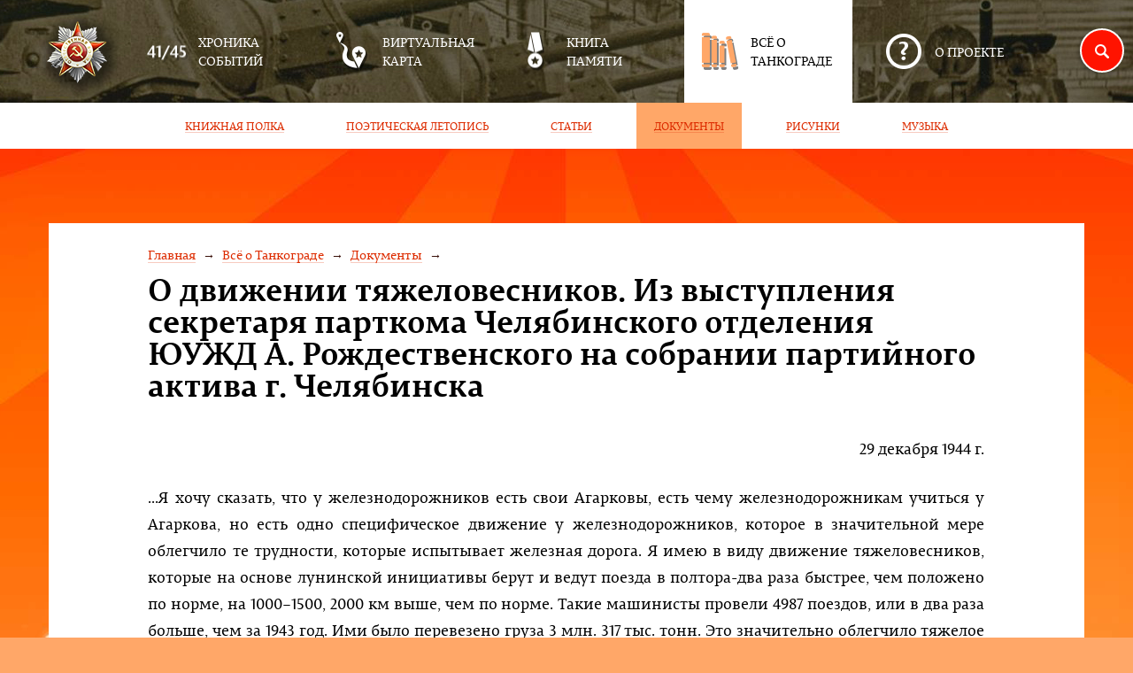

--- FILE ---
content_type: text/html; charset=utf-8
request_url: http://xn--80aaadihbh4b3amdmly.xn--p1ai/books/documents/documents_480.html
body_size: 3005
content:
<!DOCTYPE html>
<html>
<head>
	<title>О движении тяжеловесников. Из выступления секретаря парткома Челябинского отделения ЮУЖД А. Рождественского на собрании партийного актива г. Челябинска</title>
	<meta charset="utf-8" />
	<meta name="keywords" content="" />
	<meta name="description" content="" />
	<meta name="viewport" content="width=device-width">
    <meta name="yandex-verification" content="06eb885914b46fa2" />
    <meta name="proculture-verification" content="d2ed3c9c0e2e380b03135e7095ff7fc1" />
    <script async src="https://culturaltracking.ru/static/js/spxl.js?pixelId=25918" data-pixel-id="25918"></script>
    <!-- Снежочек!!!!!
    <script src="https://app.embed.im/snow.js" defer></script> -->
	<link rel="shortcut icon" href="/s/favicon.ico" type="image/x-icon">
	<link rel="stylesheet" href="/s/main.css" media="screen, projection">
	<link rel="stylesheet" href="/s/fancybox/jquery.fancybox.pack.css" media="screen, projection">
	<link rel="stylesheet" href="/s/slick/slick.css" media="screen, projection">
    <!--[if lt IE 9]><link rel="stylesheet" href="/s/ie.css" media="screen, projection"><![endif]-->
	<!--[if lt IE 9]><script src="http://html5shiv.googlecode.com/svn/trunk/html5.js"></script><![endif]-->
    <!--[if lt IE 9]><script src="/s/respond.min.js"></script><![endif]-->
</head>
<body>
<header id="header" class="header">
	<div class="container">
		<div class="logo">
			<a href="/"><img src="/s/images/logo.png" /></a>
		</div>
		<div class="menu-control">
			<a href="#no-click" class="ctrl"><i class="icon-menu"></i></a>
		</div>
	</div>
	<div class="menu">
		<div class="container">
			<div class="logo">
				<a href="/"><img src="/s/images/logo.png" /></a>
			</div>
			<ul class='main'><li class='item'>
					<a href='/history/' class='wrap'>
						<span class='icon'><i class='icon-menu-history'></i><i class='icon-menu-history menu-history-hover hover'></i></span><span class='name'>Хроника событий</span>
					</a>
				</li><li class='item'>
					<a href='/map/' class='wrap'>
						<span class='icon'><i class='icon-menu-map'></i><i class='icon-menu-map menu-map-hover hover'></i></span><span class='name'>Виртуальная карта</span>
					</a>
				</li><li class='item'>
					<a href='/memory/' class='wrap'>
						<span class='icon'><i class='icon-menu-memory'></i><i class='icon-menu-memory menu-memory-hover hover'></i></span><span class='name'>Книга памяти</span>
					</a>
				</li><li class='item active'>
					<a href='/books/' class='wrap'>
						<span class='icon'><i class='icon-menu-books'></i><i class='icon-menu-books menu-books-hover hover'></i></span><span class='name'>Всё о Танкограде</span>
					</a>
				</li><li class='item'>
					<a href='/about/' class='wrap'>
						<span class='icon'><i class='icon-menu-about'></i><i class='icon-menu-about menu-about-hover hover'></i></span><span class='name'>О проекте</span>
					</a>
				</li></ul>		</div>
        <div class='sub'><nav class='container'><a href='/books/bookshelf/' class='item'><span class='uline'>Книжная полка</span></a><a href='/books/fasti/' class='item'><span class='uline'>Поэтическая летопись</span></a><a href='/books/articles/' class='item'><span class='uline'>Статьи</span></a><a href='/books/documents/' class='item active'><span class='uline'>Документы</span></a><a href='/books/illustration/' class='item'><span class='uline'>Рисунки</span></a><a href='/books/music/' class='item'><span class='uline'>Музыка</span></a></nav></div>	</div>
</header>

<div class="innerpage">
	<div class="container">
                        		<div class="row">
			<div class="col-lg-10 col-lg-offset-1">
				<nav class='breadcrumbs ulines'><a href='/'>Главная</a><a href='/books/'>Всё о Танкограде</a><a href='/books/documents/'>Документы</a></nav>                <h1>О движении тяжеловесников. Из выступления секретаря парткома Челябинского отделения ЮУЖД А. Рождественского на собрании партийного актива г. Челябинска</h1>
                
                                
                <div class="books">
    <div class="item format">
        	    <p align="right">29 декабря 1944 г.</p>
<p style="text-align: justify;">...Я хочу сказать, что у железнодорожников есть свои Агарковы, есть чему железнодорожникам учиться у Агаркова, но есть одно специфическое движение у железнодорожников, которое в значительной мере облегчило те трудности, которые испытывает железная дорога. Я имею в виду движение тяжеловесников, которые на основе лунинской инициативы берут и ведут поезда в полтора-два раза быстрее, чем положено по норме, на 1000&ndash;1500, 2000 км выше, чем по норме. Такие машинисты провели 4987 поездов, или в два раза больше, чем за 1943 год. Ими было перевезено груза 3 млн. 317 тыс. тонн. Это значительно облегчило тяжелое положение дороги, потому что, помимо того, что они брали в полтора-два раза больше поездов, они сэкономили 1327 паровозов, и эти 1327 паровозов провели дополнительные поезда. Следовательно, есть у железнодорожников опора...</p>
<p style="text-align: justify;">ф. 92, оп. 1, д. 168, л. 21.</p>
<p style="text-align: justify;">Источник: Партийная организация Челябинской области в Великой Отечественной войне. 1941-1945: Сб. док. и материалов. &ndash; Челябинск: Юж.-Урал. кн. изд-во, 1981. &ndash; С. 219.</p>        
               
                
                <div class="pull-left">
            <a href="/books/documents/documents_605.html">←&nbsp;<span class="uline">О движении женщин-патриоток по овладению вторыми производственными профессиями на ЧТЗ. Постановление бюро обкома ВКП(б)</span></a>
        </div>
                
                
                <div class="pull-right">
            <a href="/books/documents/documents_461.html"><span class="uline">О завершении строительства трех электропечей металлургического завода. Сообщение секретаря обкома ВКП(б) и руководителей треста «Челябметаллургстрой» председателю ГКО И. В. Сталину</span>&nbsp;→</a>
        </div>
            </div>
</div>            </div>
		</div>
	</div>
</div>

<footer class="footer container">
	<div class="row">
	    <div class="col-lg-11 col-lg-offset-1">
            <div class="row">
				<div class="col-lg-7 col-md-7">
					<div class="copyright">
						© 2026                        <a href="http://www.chelib.ru/" class="uline" target="_blank">
                            МКУК «Централизованная библиотечная система» города Челябинска
                        </a>
					</div>
				</div>
				<div class="col-lg-5 col-md-5">
                    <div class="developer">
						Создание сайта — <nobr>Интернет-компания
						«<a href="http://insite-it.ru/" class="uline" target="_blank">Инсайт</a>»</nobr>
					</div>
				</div>
			</div>
        </div>
	</div>
</footer>

<form action="/search/" method="get" class="search" role="form">
    <div>
        <a href="#no-click" class="control"><i class="icon-search"></i></a>
    </div>
    <div class="input">
        <input type="search" name="s" class="form-control" value="" placeholder="Поиск по сайту" required="required" />
    </div>
    <div class="button">
        <button class="btn btn-block" title="найти">↲</button>
    </div>
</form>
<div class="scrolltop">
    <a href="#header" class="scrollto">↑</a>
</div>
<script src="/s/jquery-1.11.3.min.js"></script>
<script src="/s/fancybox/jquery.fancybox.pack.js"></script>
<script src="/s/slick/slick.min.js"></script>
<script src="http://maps.api.2gis.ru/2.0/loader.js?pkg=full" data-id="dgLoader"></script>
<script src="/s/main.js"></script>

--- FILE ---
content_type: application/javascript
request_url: http://xn--80aaadihbh4b3amdmly.xn--p1ai/s/main.js
body_size: 1880
content:
'use strict';

$.extend(true,$.fancybox.defaults,{helpers:{overlay:{locked:false}},tpl:{closeBtn:'<a class="fancybox-item fancybox-close"></a>',next:'<a class="fancybox-nav fancybox-next"><span></span></a>',prev:'<a class="fancybox-nav fancybox-prev"><span></span></a>'}});

var BREAKPOINTS = {
	lt: 480,
	sm: 768,
	md: 992,
	lg: 1200,
	mg: 1900
};

$(document).ready(function(){

	initLayout();

	initMenu();

	initSearch();

	initMap();

	initUtilities();
});

function initLayout() {
	var $window = $(window),
		$scrolltop = $('.scrolltop'),
		$content = $('.content'),
		$innerpageContainer = $('.innerpage .container'),
		$innerpageFilter = $('.innerpage .filter');

	$window.on('resize', function() {
		var windowWidth = $(this).width(),
			h = 0;

		$content.siblings().each(function() { h += $(this).outerHeight(); });

		$content.css('min-height', $window.height() - h);

		if($innerpageFilter.length > 0) {
			if(windowWidth > BREAKPOINTS.md) {
				$innerpageContainer
					.css({ 'min-height': $innerpageFilter.innerHeight() })
					.addClass('wrap-filter');
			} else {
				$innerpageContainer
					.css({ 'min-height': 'auto' })
					.removeClass('wrap-filter');
			}
		}
	}).on('scroll', function() {
		if($window.scrollTop() > $window.height() / 3) {
			$scrolltop.fadeIn();
		} else {
			$scrolltop.fadeOut();
		}
	}).trigger('resize');
}

function initMenu() {
	var $menuControl = $('.menu-control .ctrl'),
		$menu = $('.menu');

	$menuControl.on('click', function() {
		$menu.toggleClass('open');
	});
}

function initSearch() {
	var $search = $('.search'),
		$searchControl = $search.find('.control');

	$searchControl.on('click', function() {
		$search.toggleClass('open');
	});
}

function initMap() {
	var $mapOverlay = $('.map-overlay'),
		$mapControl = $('.map-control'),
		map,
		mapIconUrl = '/s/images/map-placemark.png',
		mapIconActiveUrl = '/s/images/map-placemark-active.png',
		mapPopupLoaderUrl = '/s/fancybox/fancybox_loading.gif';

	if(document.getElementById('map-container') == null) return;

    DG.then(function () {
        var i,
        	mapZoom = 14,
        	mapZoomIconsMin = 10,
        	mapZoomIconsMax = 14,
			mapZoomIcons = {
				9:  { iconUrl: mapIconUrl, iconSize: [10, 12], iconAnchor: [7,  13]},
				10: { iconUrl: mapIconUrl, iconSize: [17, 26], iconAnchor: [10, 24]},
				11: { iconUrl: mapIconUrl, iconSize: [24, 40], iconAnchor: [13, 35]},
				12: { iconUrl: mapIconUrl, iconSize: [31, 54], iconAnchor: [16, 46]},
				13: { iconUrl: mapIconUrl, iconSize: [38, 68], iconAnchor: [19, 57]},
				14: { iconUrl: mapIconUrl, iconSize: [46, 72], iconAnchor: [22, 68]}
			},
			mapMarkersGroup = DG.featureGroup(),
			mapMarkers = [],
			activeMarker = false,
			polyline;

        map = DG.map('map-container', {
            center: [55.16418663, 61.39170200],
            zoom: mapZoom
        });

        map.on('zoomend', function() {
        	var zoom = map.getZoom();

        	if(mapZoomIcons[zoom] === undefined) {
        		if(zoom < mapZoomIconsMin) {
        			zoom = mapZoomIconsMin;
        		} else if(zoom > mapZoomIconsMax) {
        			zoom = mapZoomIconsMax;
        		}
        	}

			for(i in mapMarkers) {
				if(PLACEMARKS[i].active) {
					mapMarkers[i].setIcon(DG.icon($.extend({}, mapZoomIcons[zoom], {iconUrl: mapIconActiveUrl})));
				} else {
					mapMarkers[i].setIcon(DG.icon(mapZoomIcons[zoom]));
				}
			}
        });

		for(i in PLACEMARKS) {
			mapMarkers[i] = DG.marker(PLACEMARKS[i].coord, {
				id: PLACEMARKS[i].id,
				title: PLACEMARKS[i].name,
				active: PLACEMARKS[i].active === true
			})
			.bindPopup('<img src="' + mapPopupLoaderUrl + '" />', {
				maxWidth: 500
			})
			.openPopup()
			.on('click', function() {
				var marker = this,
					layerStreet;

				DG.ajax('/map/object.html', {
					type: 'get',
					data: {
						isNaked: 1,
						id: marker.options.id,
						active: marker.options.active
					},
					success: function(data) {
						var $data = $(data),
							$streetWkt;

						$streetWkt = $data.find('.data-street-wkt');

						if($streetWkt.length > 0) {
							layerStreet = DG.Wkt.geoJsonLayer($streetWkt.val()).addTo(map);

							marker.on('popupclose', function() {
								layerStreet.remove();
							});
						}

						marker.setPopupContent(data);
					},
					error: function(error) {
						console.log('error', error);
					}
				});
			}).addTo(mapMarkersGroup);

			if(PLACEMARKS[i].active) {
				activeMarker = mapMarkers[i];
			}
		}

		mapMarkersGroup.addTo(map);

		if(activeMarker === false) {
			map.fitBounds(mapMarkersGroup.getBounds());
		} else {
			map.setView(activeMarker.getLatLng(), 18);
			// activeMarker.fire('click');
		}
    });

	$mapControl.on('click', function() {
		$mapOverlay.fadeOut();
	});
}

function initUtilities() {

	$('.fancybox').fancybox();

	$('.slick').slick();

	$('.format a[href^=#], a.scrollto[href^=#]').each(function() {
		var $target = $(this.hash);

		$(this).on('click', function() {
			if($target.length > 0) {
				$('html, body').animate({ scrollTop: $target.offset().top }, 'slow');
			}
			return false;
	    });
	});

	$('a[href=#no-click]').on('click', function() { return false; });
}